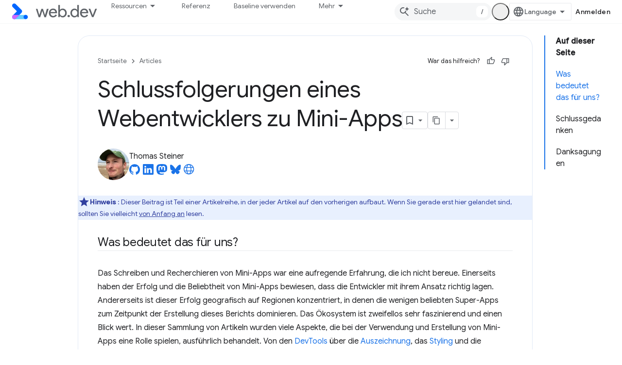

--- FILE ---
content_type: text/html; charset=utf-8
request_url: https://web.dev/articles/mini-apps/mini-app-conclusion?authuser=0&%3Bhl=de&hl=de
body_size: 18305
content:









<!doctype html>
<html 
      lang="de-x-mtfrom-en"
      dir="ltr">
  <head>
    <meta name="google-signin-client-id" content="157101835696-ooapojlodmuabs2do2vuhhnf90bccmoi.apps.googleusercontent.com"><meta name="google-signin-scope"
          content="profile email https://www.googleapis.com/auth/developerprofiles https://www.googleapis.com/auth/developerprofiles.award https://www.googleapis.com/auth/devprofiles.full_control.firstparty"><meta property="og:site_name" content="web.dev">
    <meta property="og:type" content="website"><meta name="theme-color" content="#3740ff"><meta charset="utf-8">
    <meta content="IE=Edge" http-equiv="X-UA-Compatible">
    <meta name="viewport" content="width=device-width, initial-scale=1">
    

    <link rel="manifest" href="/_pwa/web/manifest.json"
          crossorigin="use-credentials">
    <link rel="preconnect" href="//www.gstatic.com" crossorigin>
    <link rel="preconnect" href="//fonts.gstatic.com" crossorigin>
    <link rel="preconnect" href="//fonts.googleapis.com" crossorigin>
    <link rel="preconnect" href="//apis.google.com" crossorigin>
    <link rel="preconnect" href="//www.google-analytics.com" crossorigin><link rel="stylesheet" href="//fonts.googleapis.com/css?family=Google+Sans:400,500|Roboto:400,400italic,500,500italic,700,700italic|Roboto+Mono:400,500,700&display=swap">
      <link rel="stylesheet"
            href="//fonts.googleapis.com/css2?family=Material+Icons&family=Material+Symbols+Outlined&display=block"><link rel="stylesheet" href="https://www.gstatic.com/devrel-devsite/prod/v5f5028bd8220352863507a1bacc6e2ea79a725fdb2dd736f205c6da16a3d00d1/web/css/app.css">
      
        <link rel="stylesheet" href="https://www.gstatic.com/devrel-devsite/prod/v5f5028bd8220352863507a1bacc6e2ea79a725fdb2dd736f205c6da16a3d00d1/web/css/dark-theme.css" disabled>
      <link rel="shortcut icon" href="https://www.gstatic.com/devrel-devsite/prod/v5f5028bd8220352863507a1bacc6e2ea79a725fdb2dd736f205c6da16a3d00d1/web/images/favicon.png">
    <link rel="apple-touch-icon" href="https://www.gstatic.com/devrel-devsite/prod/v5f5028bd8220352863507a1bacc6e2ea79a725fdb2dd736f205c6da16a3d00d1/web/images/touchicon-180.png"><link rel="canonical" href="https://web.dev/articles/mini-apps/mini-app-conclusion?hl=de"><link rel="search" type="application/opensearchdescription+xml"
            title="web.dev" href="https://web.dev/s/opensearch.xml?authuser=0&amp;hl=de">
      <link rel="alternate" hreflang="en"
          href="https://web.dev/articles/mini-apps/mini-app-conclusion" /><link rel="alternate" hreflang="x-default" href="https://web.dev/articles/mini-apps/mini-app-conclusion" /><link rel="alternate" hreflang="ar"
          href="https://web.dev/articles/mini-apps/mini-app-conclusion?hl=ar" /><link rel="alternate" hreflang="bn"
          href="https://web.dev/articles/mini-apps/mini-app-conclusion?hl=bn" /><link rel="alternate" hreflang="zh-Hans"
          href="https://web.dev/articles/mini-apps/mini-app-conclusion?hl=zh-cn" /><link rel="alternate" hreflang="zh-Hant"
          href="https://web.dev/articles/mini-apps/mini-app-conclusion?hl=zh-tw" /><link rel="alternate" hreflang="fa"
          href="https://web.dev/articles/mini-apps/mini-app-conclusion?hl=fa" /><link rel="alternate" hreflang="fr"
          href="https://web.dev/articles/mini-apps/mini-app-conclusion?hl=fr" /><link rel="alternate" hreflang="de"
          href="https://web.dev/articles/mini-apps/mini-app-conclusion?hl=de" /><link rel="alternate" hreflang="he"
          href="https://web.dev/articles/mini-apps/mini-app-conclusion?hl=he" /><link rel="alternate" hreflang="hi"
          href="https://web.dev/articles/mini-apps/mini-app-conclusion?hl=hi" /><link rel="alternate" hreflang="id"
          href="https://web.dev/articles/mini-apps/mini-app-conclusion?hl=id" /><link rel="alternate" hreflang="it"
          href="https://web.dev/articles/mini-apps/mini-app-conclusion?hl=it" /><link rel="alternate" hreflang="ja"
          href="https://web.dev/articles/mini-apps/mini-app-conclusion?hl=ja" /><link rel="alternate" hreflang="ko"
          href="https://web.dev/articles/mini-apps/mini-app-conclusion?hl=ko" /><link rel="alternate" hreflang="pl"
          href="https://web.dev/articles/mini-apps/mini-app-conclusion?hl=pl" /><link rel="alternate" hreflang="pt-BR"
          href="https://web.dev/articles/mini-apps/mini-app-conclusion?hl=pt-br" /><link rel="alternate" hreflang="ru"
          href="https://web.dev/articles/mini-apps/mini-app-conclusion?hl=ru" /><link rel="alternate" hreflang="es-419"
          href="https://web.dev/articles/mini-apps/mini-app-conclusion?hl=es-419" /><link rel="alternate" hreflang="th"
          href="https://web.dev/articles/mini-apps/mini-app-conclusion?hl=th" /><link rel="alternate" hreflang="tr"
          href="https://web.dev/articles/mini-apps/mini-app-conclusion?hl=tr" /><link rel="alternate" hreflang="vi"
          href="https://web.dev/articles/mini-apps/mini-app-conclusion?hl=vi" /><link rel="alternate" hreflang="en-cn"
          href="https://web.developers.google.cn/articles/mini-apps/mini-app-conclusion" /><link rel="alternate" hreflang="x-default" href="https://web.developers.google.cn/articles/mini-apps/mini-app-conclusion" /><link rel="alternate" hreflang="ar-cn"
          href="https://web.developers.google.cn/articles/mini-apps/mini-app-conclusion?hl=ar" /><link rel="alternate" hreflang="bn-cn"
          href="https://web.developers.google.cn/articles/mini-apps/mini-app-conclusion?hl=bn" /><link rel="alternate" hreflang="zh-Hans-cn"
          href="https://web.developers.google.cn/articles/mini-apps/mini-app-conclusion?hl=zh-cn" /><link rel="alternate" hreflang="zh-Hant-cn"
          href="https://web.developers.google.cn/articles/mini-apps/mini-app-conclusion?hl=zh-tw" /><link rel="alternate" hreflang="fa-cn"
          href="https://web.developers.google.cn/articles/mini-apps/mini-app-conclusion?hl=fa" /><link rel="alternate" hreflang="fr-cn"
          href="https://web.developers.google.cn/articles/mini-apps/mini-app-conclusion?hl=fr" /><link rel="alternate" hreflang="de-cn"
          href="https://web.developers.google.cn/articles/mini-apps/mini-app-conclusion?hl=de" /><link rel="alternate" hreflang="he-cn"
          href="https://web.developers.google.cn/articles/mini-apps/mini-app-conclusion?hl=he" /><link rel="alternate" hreflang="hi-cn"
          href="https://web.developers.google.cn/articles/mini-apps/mini-app-conclusion?hl=hi" /><link rel="alternate" hreflang="id-cn"
          href="https://web.developers.google.cn/articles/mini-apps/mini-app-conclusion?hl=id" /><link rel="alternate" hreflang="it-cn"
          href="https://web.developers.google.cn/articles/mini-apps/mini-app-conclusion?hl=it" /><link rel="alternate" hreflang="ja-cn"
          href="https://web.developers.google.cn/articles/mini-apps/mini-app-conclusion?hl=ja" /><link rel="alternate" hreflang="ko-cn"
          href="https://web.developers.google.cn/articles/mini-apps/mini-app-conclusion?hl=ko" /><link rel="alternate" hreflang="pl-cn"
          href="https://web.developers.google.cn/articles/mini-apps/mini-app-conclusion?hl=pl" /><link rel="alternate" hreflang="pt-BR-cn"
          href="https://web.developers.google.cn/articles/mini-apps/mini-app-conclusion?hl=pt-br" /><link rel="alternate" hreflang="ru-cn"
          href="https://web.developers.google.cn/articles/mini-apps/mini-app-conclusion?hl=ru" /><link rel="alternate" hreflang="es-419-cn"
          href="https://web.developers.google.cn/articles/mini-apps/mini-app-conclusion?hl=es-419" /><link rel="alternate" hreflang="th-cn"
          href="https://web.developers.google.cn/articles/mini-apps/mini-app-conclusion?hl=th" /><link rel="alternate" hreflang="tr-cn"
          href="https://web.developers.google.cn/articles/mini-apps/mini-app-conclusion?hl=tr" /><link rel="alternate" hreflang="vi-cn"
          href="https://web.developers.google.cn/articles/mini-apps/mini-app-conclusion?hl=vi" /><title>Schlussfolgerungen eines Webentwicklers zu Mini-Apps &nbsp;|&nbsp; Articles &nbsp;|&nbsp; web.dev</title>

<meta property="og:title" content="Schlussfolgerungen eines Webentwicklers zu Mini-Apps &nbsp;|&nbsp; Articles &nbsp;|&nbsp; web.dev"><meta name="description" content="Dieses Kapitel schließt die Sammlung der Mini-Apps mit der Beobachtung, dass unkonventionelle Ideen und Anregungen von außerhalb des eigenen Bereichs hilfreich sein können, um eine bessere Zukunft im Web zu gestalten.">
  <meta property="og:description" content="Dieses Kapitel schließt die Sammlung der Mini-Apps mit der Beobachtung, dass unkonventionelle Ideen und Anregungen von außerhalb des eigenen Bereichs hilfreich sein können, um eine bessere Zukunft im Web zu gestalten."><meta property="og:url" content="https://web.dev/articles/mini-apps/mini-app-conclusion?hl=de"><meta property="og:locale" content="de"><script type="application/ld+json">
  {
    "@context": "https://schema.org",
    "@type": "Article",
    "dateModified": "2021-03-03",
    "headline": "Schlussfolgerungen eines Webentwicklers zu Mini-Apps"
  }
</script><script type="application/ld+json">
  {
    "@context": "https://schema.org",
    "@type": "BreadcrumbList",
    "itemListElement": [{
      "@type": "ListItem",
      "position": 1,
      "name": "Articles",
      "item": "https://web.dev/articles"
    },{
      "@type": "ListItem",
      "position": 2,
      "name": "Schlussfolgerungen eines Webentwicklers zu Mini-Apps",
      "item": "https://web.dev/articles/mini-apps/mini-app-conclusion"
    }]
  }
  </script><link rel="alternate machine-translated-from" hreflang="en"
        href="https://web.dev/articles/mini-apps/mini-app-conclusion?hl=en&amp;authuser=0">
  

  

  

  

  

  


    
      <link rel="stylesheet" href="/extras.css"></head>
  <body class="color-scheme--light"
        template="page"
        theme="web-theme"
        type="article"
        
        appearance
        
        layout="docs"
        
        
        
        
        
        display-toc
        pending>
  
    <devsite-progress type="indeterminate" id="app-progress"></devsite-progress>
  
  
    <a href="#main-content" class="skip-link button">
      
      Zum Hauptinhalt springen
    </a>
    <section class="devsite-wrapper">
      <devsite-cookie-notification-bar></devsite-cookie-notification-bar><devsite-header role="banner">
  
    





















<div class="devsite-header--inner" data-nosnippet>
  <div class="devsite-top-logo-row-wrapper-wrapper">
    <div class="devsite-top-logo-row-wrapper">
      <div class="devsite-top-logo-row">
        <button type="button" id="devsite-hamburger-menu"
          class="devsite-header-icon-button button-flat material-icons gc-analytics-event"
          data-category="Site-Wide Custom Events"
          data-label="Navigation menu button"
          visually-hidden
          aria-label="Menü öffnen">
        </button>
        
<div class="devsite-product-name-wrapper">

  <a href="/" class="devsite-site-logo-link gc-analytics-event"
   data-category="Site-Wide Custom Events" data-label="Site logo" track-type="globalNav"
   track-name="webDev" track-metadata-position="nav"
   track-metadata-eventDetail="nav">
  
  <picture>
    
    <source srcset="https://www.gstatic.com/devrel-devsite/prod/v5f5028bd8220352863507a1bacc6e2ea79a725fdb2dd736f205c6da16a3d00d1/web/images/lockup-dark-theme.svg"
            media="(prefers-color-scheme: dark)"
            class="devsite-dark-theme">
    
    <img src="https://www.gstatic.com/devrel-devsite/prod/v5f5028bd8220352863507a1bacc6e2ea79a725fdb2dd736f205c6da16a3d00d1/web/images/lockup.svg" class="devsite-site-logo" alt="web.dev">
  </picture>
  
</a>



  
  
  <span class="devsite-product-name">
    <ul class="devsite-breadcrumb-list"
  >
  
  <li class="devsite-breadcrumb-item
             ">
    
    
    
      
      
    
  </li>
  
</ul>
  </span>

</div>
        <div class="devsite-top-logo-row-middle">
          <div class="devsite-header-upper-tabs">
            
              
              
  <devsite-tabs class="upper-tabs">

    <nav class="devsite-tabs-wrapper" aria-label="Obere Tabs">
      
        
          <tab class="devsite-dropdown
    devsite-dropdown-full
    
    
    ">
  
    <button
      class="devsite-tabs-content devsite-tabs-dropdown-only gc-analytics-event  devsite-icon devsite-icon-arrow-drop-down"
  
       track-type="nav"
       track-metadata-position="nav - ressourcen"
       track-metadata-module="primary nav"
       
       
         
           data-category="Site-Wide Custom Events"
         
           data-label="Tab: Ressourcen"
         
           track-name="ressourcen"
         
       >
    Ressourcen
  
  </button>
  
  <div class="devsite-tabs-dropdown" role="menu" aria-label="submenu" hidden>
    
    <div class="devsite-tabs-dropdown-content">
      
        <div class="devsite-tabs-dropdown-column
                    ">
          
            <ul class="devsite-tabs-dropdown-section
                       build-icon web-dev-subnav">
              
                <li class="devsite-nav-title" role="heading" tooltip>Webplattform</li>
              
              
                <li class="devsite-nav-description">Lernen Sie die Webplattform in Ihrem eigenen Tempo kennen.
</li>
              
              
                <li class="devsite-nav-item">
                  <a href="https://web.dev/html?authuser=0&amp;hl=de"
                    
                     track-type="nav"
                     track-metadata-eventdetail="https://web.dev/html?authuser=0&amp;hl=de"
                     track-metadata-position="nav - ressourcen"
                     track-metadata-module="tertiary nav"
                     
                       track-metadata-module_headline="webplattform"
                     
                     tooltip
                  >
                    
                    <div class="devsite-nav-item-title">
                      HTML
                    </div>
                    
                  </a>
                </li>
              
                <li class="devsite-nav-item">
                  <a href="https://web.dev/css?authuser=0&amp;hl=de"
                    
                     track-type="nav"
                     track-metadata-eventdetail="https://web.dev/css?authuser=0&amp;hl=de"
                     track-metadata-position="nav - ressourcen"
                     track-metadata-module="tertiary nav"
                     
                       track-metadata-module_headline="webplattform"
                     
                     tooltip
                  >
                    
                    <div class="devsite-nav-item-title">
                      CSS
                    </div>
                    
                  </a>
                </li>
              
                <li class="devsite-nav-item">
                  <a href="https://web.dev/javascript?authuser=0&amp;hl=de"
                    
                     track-type="nav"
                     track-metadata-eventdetail="https://web.dev/javascript?authuser=0&amp;hl=de"
                     track-metadata-position="nav - ressourcen"
                     track-metadata-module="tertiary nav"
                     
                       track-metadata-module_headline="webplattform"
                     
                     tooltip
                  >
                    
                    <div class="devsite-nav-item-title">
                      JavaScript
                    </div>
                    
                  </a>
                </li>
              
            </ul>
          
        </div>
      
        <div class="devsite-tabs-dropdown-column
                    ">
          
            <ul class="devsite-tabs-dropdown-section
                       build-icon web-dev-subnav">
              
                <li class="devsite-nav-title" role="heading" tooltip>Nutzer</li>
              
              
                <li class="devsite-nav-description">Hier erfahren Sie, wie Sie die Nutzerfreundlichkeit verbessern.
</li>
              
              
                <li class="devsite-nav-item">
                  <a href="https://web.dev/performance?authuser=0&amp;hl=de"
                    
                     track-type="nav"
                     track-metadata-eventdetail="https://web.dev/performance?authuser=0&amp;hl=de"
                     track-metadata-position="nav - ressourcen"
                     track-metadata-module="tertiary nav"
                     
                       track-metadata-module_headline="nutzer"
                     
                     tooltip
                  >
                    
                    <div class="devsite-nav-item-title">
                      Leistung
                    </div>
                    
                  </a>
                </li>
              
                <li class="devsite-nav-item">
                  <a href="https://web.dev/accessibility?authuser=0&amp;hl=de"
                    
                     track-type="nav"
                     track-metadata-eventdetail="https://web.dev/accessibility?authuser=0&amp;hl=de"
                     track-metadata-position="nav - ressourcen"
                     track-metadata-module="tertiary nav"
                     
                       track-metadata-module_headline="nutzer"
                     
                     tooltip
                  >
                    
                    <div class="devsite-nav-item-title">
                      Bedienungshilfen
                    </div>
                    
                  </a>
                </li>
              
                <li class="devsite-nav-item">
                  <a href="https://web.dev/identity?authuser=0&amp;hl=de"
                    
                     track-type="nav"
                     track-metadata-eventdetail="https://web.dev/identity?authuser=0&amp;hl=de"
                     track-metadata-position="nav - ressourcen"
                     track-metadata-module="tertiary nav"
                     
                       track-metadata-module_headline="nutzer"
                     
                     tooltip
                  >
                    
                    <div class="devsite-nav-item-title">
                      Identität
                    </div>
                    
                  </a>
                </li>
              
            </ul>
          
        </div>
      
        <div class="devsite-tabs-dropdown-column
                    ">
          
            <ul class="devsite-tabs-dropdown-section
                       productivity-icon web-dev-subnav">
              
                <li class="devsite-nav-title" role="heading" tooltip>Weitere Informationen</li>
              
              
                <li class="devsite-nav-description">Webentwicklung kennenlernen</li>
              
              
                <li class="devsite-nav-item">
                  <a href="https://web.dev/learn/html?authuser=0&amp;hl=de"
                    
                     track-type="nav"
                     track-metadata-eventdetail="https://web.dev/learn/html?authuser=0&amp;hl=de"
                     track-metadata-position="nav - ressourcen"
                     track-metadata-module="tertiary nav"
                     
                       track-metadata-module_headline="weitere informationen"
                     
                     tooltip
                  >
                    
                    <div class="devsite-nav-item-title">
                      HTML lernen
                    </div>
                    
                  </a>
                </li>
              
                <li class="devsite-nav-item">
                  <a href="https://web.dev/learn/css?authuser=0&amp;hl=de"
                    
                     track-type="nav"
                     track-metadata-eventdetail="https://web.dev/learn/css?authuser=0&amp;hl=de"
                     track-metadata-position="nav - ressourcen"
                     track-metadata-module="tertiary nav"
                     
                       track-metadata-module_headline="weitere informationen"
                     
                     tooltip
                  >
                    
                    <div class="devsite-nav-item-title">
                      CSS lernen
                    </div>
                    
                  </a>
                </li>
              
                <li class="devsite-nav-item">
                  <a href="https://web.dev/learn/javascript?authuser=0&amp;hl=de"
                    
                     track-type="nav"
                     track-metadata-eventdetail="https://web.dev/learn/javascript?authuser=0&amp;hl=de"
                     track-metadata-position="nav - ressourcen"
                     track-metadata-module="tertiary nav"
                     
                       track-metadata-module_headline="weitere informationen"
                     
                     tooltip
                  >
                    
                    <div class="devsite-nav-item-title">
                      JavaScript lernen
                    </div>
                    
                  </a>
                </li>
              
                <li class="devsite-nav-item">
                  <a href="https://web.dev/learn/performance?authuser=0&amp;hl=de"
                    
                     track-type="nav"
                     track-metadata-eventdetail="https://web.dev/learn/performance?authuser=0&amp;hl=de"
                     track-metadata-position="nav - ressourcen"
                     track-metadata-module="tertiary nav"
                     
                       track-metadata-module_headline="weitere informationen"
                     
                     tooltip
                  >
                    
                    <div class="devsite-nav-item-title">
                      Leistung lernen
                    </div>
                    
                  </a>
                </li>
              
                <li class="devsite-nav-item">
                  <a href="https://web.dev/learn/accessibility?authuser=0&amp;hl=de"
                    
                     track-type="nav"
                     track-metadata-eventdetail="https://web.dev/learn/accessibility?authuser=0&amp;hl=de"
                     track-metadata-position="nav - ressourcen"
                     track-metadata-module="tertiary nav"
                     
                       track-metadata-module_headline="weitere informationen"
                     
                     tooltip
                  >
                    
                    <div class="devsite-nav-item-title">
                      Informationen zur Barrierefreiheit
                    </div>
                    
                  </a>
                </li>
              
                <li class="devsite-nav-item">
                  <a href="https://web.dev/learn?authuser=0&amp;hl=de"
                    
                     track-type="nav"
                     track-metadata-eventdetail="https://web.dev/learn?authuser=0&amp;hl=de"
                     track-metadata-position="nav - ressourcen"
                     track-metadata-module="tertiary nav"
                     
                       track-metadata-module_headline="weitere informationen"
                     
                     tooltip
                  >
                    
                    <div class="devsite-nav-item-title">
                      Weitere Kurse
                    </div>
                    
                  </a>
                </li>
              
            </ul>
          
        </div>
      
        <div class="devsite-tabs-dropdown-column
                    ">
          
            <ul class="devsite-tabs-dropdown-section
                       experience-icon web-dev-subnav">
              
                <li class="devsite-nav-title" role="heading" tooltip>Weitere Ressourcen</li>
              
              
                <li class="devsite-nav-description">Sie können sich unter anderem Inhaltssammlungen und Muster ansehen.</li>
              
              
                <li class="devsite-nav-item">
                  <a href="https://web.dev/explore/ai?authuser=0&amp;hl=de"
                    
                     track-type="nav"
                     track-metadata-eventdetail="https://web.dev/explore/ai?authuser=0&amp;hl=de"
                     track-metadata-position="nav - ressourcen"
                     track-metadata-module="tertiary nav"
                     
                       track-metadata-module_headline="weitere ressourcen"
                     
                     tooltip
                  >
                    
                    <div class="devsite-nav-item-title">
                      KI und das Web
                    </div>
                    
                  </a>
                </li>
              
                <li class="devsite-nav-item">
                  <a href="https://web.dev/explore?authuser=0&amp;hl=de"
                    
                     track-type="nav"
                     track-metadata-eventdetail="https://web.dev/explore?authuser=0&amp;hl=de"
                     track-metadata-position="nav - ressourcen"
                     track-metadata-module="tertiary nav"
                     
                       track-metadata-module_headline="weitere ressourcen"
                     
                     tooltip
                  >
                    
                    <div class="devsite-nav-item-title">
                      Entdecken
                    </div>
                    
                  </a>
                </li>
              
                <li class="devsite-nav-item">
                  <a href="https://pagespeed.web.dev/?authuser=0&amp;hl=de"
                    
                     track-type="nav"
                     track-metadata-eventdetail="https://pagespeed.web.dev/?authuser=0&amp;hl=de"
                     track-metadata-position="nav - ressourcen"
                     track-metadata-module="tertiary nav"
                     
                       track-metadata-module_headline="weitere ressourcen"
                     
                     tooltip
                  >
                    
                    <div class="devsite-nav-item-title">
                      PageSpeed Insights
                    </div>
                    
                  </a>
                </li>
              
                <li class="devsite-nav-item">
                  <a href="https://web.dev/patterns?authuser=0&amp;hl=de"
                    
                     track-type="nav"
                     track-metadata-eventdetail="https://web.dev/patterns?authuser=0&amp;hl=de"
                     track-metadata-position="nav - ressourcen"
                     track-metadata-module="tertiary nav"
                     
                       track-metadata-module_headline="weitere ressourcen"
                     
                     tooltip
                  >
                    
                    <div class="devsite-nav-item-title">
                      Muster
                    </div>
                    
                  </a>
                </li>
              
                <li class="devsite-nav-item">
                  <a href="https://web.dev/shows?authuser=0&amp;hl=de"
                    
                     track-type="nav"
                     track-metadata-eventdetail="https://web.dev/shows?authuser=0&amp;hl=de"
                     track-metadata-position="nav - ressourcen"
                     track-metadata-module="tertiary nav"
                     
                       track-metadata-module_headline="weitere ressourcen"
                     
                     tooltip
                  >
                    
                    <div class="devsite-nav-item-title">
                      Podcasts und Serien
                    </div>
                    
                  </a>
                </li>
              
                <li class="devsite-nav-item">
                  <a href="https://web.dev/newsletter?authuser=0&amp;hl=de"
                    
                     track-type="nav"
                     track-metadata-eventdetail="https://web.dev/newsletter?authuser=0&amp;hl=de"
                     track-metadata-position="nav - ressourcen"
                     track-metadata-module="tertiary nav"
                     
                       track-metadata-module_headline="weitere ressourcen"
                     
                     tooltip
                  >
                    
                    <div class="devsite-nav-item-title">
                      Newsletter für Entwickler
                    </div>
                    
                  </a>
                </li>
              
                <li class="devsite-nav-item">
                  <a href="https://web.dev/about?authuser=0&amp;hl=de"
                    
                     track-type="nav"
                     track-metadata-eventdetail="https://web.dev/about?authuser=0&amp;hl=de"
                     track-metadata-position="nav - ressourcen"
                     track-metadata-module="tertiary nav"
                     
                       track-metadata-module_headline="weitere ressourcen"
                     
                     tooltip
                  >
                    
                    <div class="devsite-nav-item-title">
                      Informationen zu web.dev
                    </div>
                    
                  </a>
                </li>
              
            </ul>
          
        </div>
      
    </div>
  </div>
</tab>
        
      
        
          <tab  >
            
    <a href="https://web.dev/baseline?authuser=0&amp;hl=de"
    class="devsite-tabs-content gc-analytics-event "
      track-metadata-eventdetail="https://web.dev/baseline?authuser=0&amp;hl=de"
    
       track-type="nav"
       track-metadata-position="nav - referenz"
       track-metadata-module="primary nav"
       
       
         
           data-category="Site-Wide Custom Events"
         
           data-label="Tab: Referenz"
         
           track-name="referenz"
         
       >
    Referenz
  
    </a>
    
  
          </tab>
        
      
        
          <tab  >
            
    <a href="https://web.dev/how-to-use-baseline?authuser=0&amp;hl=de"
    class="devsite-tabs-content gc-analytics-event "
      track-metadata-eventdetail="https://web.dev/how-to-use-baseline?authuser=0&amp;hl=de"
    
       track-type="nav"
       track-metadata-position="nav - baseline verwenden"
       track-metadata-module="primary nav"
       
       
         
           data-category="Site-Wide Custom Events"
         
           data-label="Tab: Baseline verwenden"
         
           track-name="baseline verwenden"
         
       >
    Baseline verwenden
  
    </a>
    
  
          </tab>
        
      
        
          <tab  >
            
    <a href="https://web.dev/blog?authuser=0&amp;hl=de"
    class="devsite-tabs-content gc-analytics-event "
      track-metadata-eventdetail="https://web.dev/blog?authuser=0&amp;hl=de"
    
       track-type="nav"
       track-metadata-position="nav - blog"
       track-metadata-module="primary nav"
       
       
         
           data-category="Site-Wide Custom Events"
         
           data-label="Tab: Blog"
         
           track-name="blog"
         
       >
    Blog
  
    </a>
    
  
          </tab>
        
      
        
          <tab  >
            
    <a href="https://web.dev/case-studies?authuser=0&amp;hl=de"
    class="devsite-tabs-content gc-analytics-event "
      track-metadata-eventdetail="https://web.dev/case-studies?authuser=0&amp;hl=de"
    
       track-type="nav"
       track-metadata-position="nav - fallstudien"
       track-metadata-module="primary nav"
       
       
         
           data-category="Site-Wide Custom Events"
         
           data-label="Tab: Fallstudien"
         
           track-name="fallstudien"
         
       >
    Fallstudien
  
    </a>
    
  
          </tab>
        
      
    </nav>

  </devsite-tabs>

            
           </div>
          
<devsite-search
    enable-signin
    enable-search
    enable-suggestions
      enable-query-completion
    
    enable-search-summaries
    project-name="Articles"
    tenant-name="web.dev"
    
    
    
    
    
    >
  <form class="devsite-search-form" action="https://web.dev/s/results?authuser=0&amp;hl=de" method="GET">
    <div class="devsite-search-container">
      <button type="button"
              search-open
              class="devsite-search-button devsite-header-icon-button button-flat material-icons"
              
              aria-label="Suche öffnen"></button>
      <div class="devsite-searchbox">
        <input
          aria-activedescendant=""
          aria-autocomplete="list"
          
          aria-label="Suche"
          aria-expanded="false"
          aria-haspopup="listbox"
          autocomplete="off"
          class="devsite-search-field devsite-search-query"
          name="q"
          
          placeholder="Suche"
          role="combobox"
          type="text"
          value=""
          >
          <div class="devsite-search-image material-icons" aria-hidden="true">
            
              <svg class="devsite-search-ai-image" width="24" height="24" viewBox="0 0 24 24" fill="none" xmlns="http://www.w3.org/2000/svg">
                  <g clip-path="url(#clip0_6641_386)">
                    <path d="M19.6 21L13.3 14.7C12.8 15.1 12.225 15.4167 11.575 15.65C10.925 15.8833 10.2333 16 9.5 16C7.68333 16 6.14167 15.375 4.875 14.125C3.625 12.8583 3 11.3167 3 9.5C3 7.68333 3.625 6.15 4.875 4.9C6.14167 3.63333 7.68333 3 9.5 3C10.0167 3 10.5167 3.05833 11 3.175C11.4833 3.275 11.9417 3.43333 12.375 3.65L10.825 5.2C10.6083 5.13333 10.3917 5.08333 10.175 5.05C9.95833 5.01667 9.73333 5 9.5 5C8.25 5 7.18333 5.44167 6.3 6.325C5.43333 7.19167 5 8.25 5 9.5C5 10.75 5.43333 11.8167 6.3 12.7C7.18333 13.5667 8.25 14 9.5 14C10.6667 14 11.6667 13.625 12.5 12.875C13.35 12.1083 13.8417 11.15 13.975 10H15.975C15.925 10.6333 15.7833 11.2333 15.55 11.8C15.3333 12.3667 15.05 12.8667 14.7 13.3L21 19.6L19.6 21ZM17.5 12C17.5 10.4667 16.9667 9.16667 15.9 8.1C14.8333 7.03333 13.5333 6.5 12 6.5C13.5333 6.5 14.8333 5.96667 15.9 4.9C16.9667 3.83333 17.5 2.53333 17.5 0.999999C17.5 2.53333 18.0333 3.83333 19.1 4.9C20.1667 5.96667 21.4667 6.5 23 6.5C21.4667 6.5 20.1667 7.03333 19.1 8.1C18.0333 9.16667 17.5 10.4667 17.5 12Z" fill="#5F6368"/>
                  </g>
                <defs>
                <clipPath id="clip0_6641_386">
                <rect width="24" height="24" fill="white"/>
                </clipPath>
                </defs>
              </svg>
            
          </div>
          <div class="devsite-search-shortcut-icon-container" aria-hidden="true">
            <kbd class="devsite-search-shortcut-icon">/</kbd>
          </div>
      </div>
    </div>
  </form>
  <button type="button"
          search-close
          class="devsite-search-button devsite-header-icon-button button-flat material-icons"
          
          aria-label="Suche schließen"></button>
</devsite-search>

        </div>

        

          

          

          <devsite-appearance-selector></devsite-appearance-selector>

          
<devsite-language-selector>
  <ul role="presentation">
    
    
    <li role="presentation">
      <a role="menuitem" lang="en"
        >English</a>
    </li>
    
    <li role="presentation">
      <a role="menuitem" lang="de"
        >Deutsch</a>
    </li>
    
    <li role="presentation">
      <a role="menuitem" lang="es_419"
        >Español – América Latina</a>
    </li>
    
    <li role="presentation">
      <a role="menuitem" lang="fr"
        >Français</a>
    </li>
    
    <li role="presentation">
      <a role="menuitem" lang="id"
        >Indonesia</a>
    </li>
    
    <li role="presentation">
      <a role="menuitem" lang="it"
        >Italiano</a>
    </li>
    
    <li role="presentation">
      <a role="menuitem" lang="pl"
        >Polski</a>
    </li>
    
    <li role="presentation">
      <a role="menuitem" lang="pt_br"
        >Português – Brasil</a>
    </li>
    
    <li role="presentation">
      <a role="menuitem" lang="vi"
        >Tiếng Việt</a>
    </li>
    
    <li role="presentation">
      <a role="menuitem" lang="tr"
        >Türkçe</a>
    </li>
    
    <li role="presentation">
      <a role="menuitem" lang="ru"
        >Русский</a>
    </li>
    
    <li role="presentation">
      <a role="menuitem" lang="he"
        >עברית</a>
    </li>
    
    <li role="presentation">
      <a role="menuitem" lang="ar"
        >العربيّة</a>
    </li>
    
    <li role="presentation">
      <a role="menuitem" lang="fa"
        >فارسی</a>
    </li>
    
    <li role="presentation">
      <a role="menuitem" lang="hi"
        >हिंदी</a>
    </li>
    
    <li role="presentation">
      <a role="menuitem" lang="bn"
        >বাংলা</a>
    </li>
    
    <li role="presentation">
      <a role="menuitem" lang="th"
        >ภาษาไทย</a>
    </li>
    
    <li role="presentation">
      <a role="menuitem" lang="zh_cn"
        >中文 – 简体</a>
    </li>
    
    <li role="presentation">
      <a role="menuitem" lang="zh_tw"
        >中文 – 繁體</a>
    </li>
    
    <li role="presentation">
      <a role="menuitem" lang="ja"
        >日本語</a>
    </li>
    
    <li role="presentation">
      <a role="menuitem" lang="ko"
        >한국어</a>
    </li>
    
  </ul>
</devsite-language-selector>


          

        

        
          <devsite-user 
                        
                        
                          enable-profiles
                        
                        
                        id="devsite-user">
            
              
              <span class="button devsite-top-button" aria-hidden="true" visually-hidden>Anmelden</span>
            
          </devsite-user>
        
        
        
      </div>
    </div>
  </div>



  <div class="devsite-collapsible-section
    
      devsite-header-no-lower-tabs
    ">
    <div class="devsite-header-background">
      
        
      
      
    </div>
  </div>

</div>



  
</devsite-header>
      <devsite-book-nav scrollbars hidden>
        
          





















<div class="devsite-book-nav-filter"
     hidden>
  <span class="filter-list-icon material-icons" aria-hidden="true"></span>
  <input type="text"
         placeholder="Filter"
         
         aria-label="Geben Sie zum Filtern Text ein"
         role="searchbox">
  
  <span class="filter-clear-button hidden"
        data-title="Filter entfernen"
        aria-label="Filter entfernen"
        role="button"
        tabindex="0"></span>
</div>

<nav class="devsite-book-nav devsite-nav nocontent"
     aria-label="Seitliches Menü">
  <div class="devsite-mobile-header">
    <button type="button"
            id="devsite-close-nav"
            class="devsite-header-icon-button button-flat material-icons gc-analytics-event"
            data-category="Site-Wide Custom Events"
            data-label="Close navigation"
            aria-label="Navigation schließen">
    </button>
    <div class="devsite-product-name-wrapper">

  <a href="/" class="devsite-site-logo-link gc-analytics-event"
   data-category="Site-Wide Custom Events" data-label="Site logo" track-type="globalNav"
   track-name="webDev" track-metadata-position="nav"
   track-metadata-eventDetail="nav">
  
  <picture>
    
    <source srcset="https://www.gstatic.com/devrel-devsite/prod/v5f5028bd8220352863507a1bacc6e2ea79a725fdb2dd736f205c6da16a3d00d1/web/images/lockup-dark-theme.svg"
            media="(prefers-color-scheme: dark)"
            class="devsite-dark-theme">
    
    <img src="https://www.gstatic.com/devrel-devsite/prod/v5f5028bd8220352863507a1bacc6e2ea79a725fdb2dd736f205c6da16a3d00d1/web/images/lockup.svg" class="devsite-site-logo" alt="web.dev">
  </picture>
  
</a>


  
      <span class="devsite-product-name">
        
        
        <ul class="devsite-breadcrumb-list"
  >
  
  <li class="devsite-breadcrumb-item
             ">
    
    
    
      
      
    
  </li>
  
</ul>
      </span>
    

</div>
  </div>

  <div class="devsite-book-nav-wrapper">
    <div class="devsite-mobile-nav-top">
      
        <ul class="devsite-nav-list">
          
            <li class="devsite-nav-item">
              
  
  <span
    
       class="devsite-nav-title"
       tooltip
    
    
      
        data-category="Site-Wide Custom Events"
      
        data-label="Tab: Ressourcen"
      
        track-name="ressourcen"
      
    >
  
    <span class="devsite-nav-text" tooltip >
      Ressourcen
   </span>
    
  
  </span>
  

  
    <ul class="devsite-nav-responsive-tabs devsite-nav-has-menu
               ">
      
<li class="devsite-nav-item">

  
  <span
    
       class="devsite-nav-title"
       tooltip
    
    
      
        data-category="Site-Wide Custom Events"
      
        data-label="Tab: Ressourcen"
      
        track-name="ressourcen"
      
    >
  
    <span class="devsite-nav-text" tooltip menu="Ressourcen">
      Mehr
   </span>
    
    <span class="devsite-nav-icon material-icons" data-icon="forward"
          menu="Ressourcen">
    </span>
    
  
  </span>
  

</li>

    </ul>
  
              
            </li>
          
            <li class="devsite-nav-item">
              
  
  <a href="/baseline"
    
       class="devsite-nav-title gc-analytics-event
              
              "
    

    
      
        data-category="Site-Wide Custom Events"
      
        data-label="Tab: Referenz"
      
        track-name="referenz"
      
    
     data-category="Site-Wide Custom Events"
     data-label="Responsive Tab: Referenz"
     track-type="globalNav"
     track-metadata-eventDetail="globalMenu"
     track-metadata-position="nav">
  
    <span class="devsite-nav-text" tooltip >
      Referenz
   </span>
    
  
  </a>
  

  
              
            </li>
          
            <li class="devsite-nav-item">
              
  
  <a href="/how-to-use-baseline"
    
       class="devsite-nav-title gc-analytics-event
              
              "
    

    
      
        data-category="Site-Wide Custom Events"
      
        data-label="Tab: Baseline verwenden"
      
        track-name="baseline verwenden"
      
    
     data-category="Site-Wide Custom Events"
     data-label="Responsive Tab: Baseline verwenden"
     track-type="globalNav"
     track-metadata-eventDetail="globalMenu"
     track-metadata-position="nav">
  
    <span class="devsite-nav-text" tooltip >
      Baseline verwenden
   </span>
    
  
  </a>
  

  
              
            </li>
          
            <li class="devsite-nav-item">
              
  
  <a href="/blog"
    
       class="devsite-nav-title gc-analytics-event
              
              "
    

    
      
        data-category="Site-Wide Custom Events"
      
        data-label="Tab: Blog"
      
        track-name="blog"
      
    
     data-category="Site-Wide Custom Events"
     data-label="Responsive Tab: Blog"
     track-type="globalNav"
     track-metadata-eventDetail="globalMenu"
     track-metadata-position="nav">
  
    <span class="devsite-nav-text" tooltip >
      Blog
   </span>
    
  
  </a>
  

  
              
            </li>
          
            <li class="devsite-nav-item">
              
  
  <a href="/case-studies"
    
       class="devsite-nav-title gc-analytics-event
              
              "
    

    
      
        data-category="Site-Wide Custom Events"
      
        data-label="Tab: Fallstudien"
      
        track-name="fallstudien"
      
    
     data-category="Site-Wide Custom Events"
     data-label="Responsive Tab: Fallstudien"
     track-type="globalNav"
     track-metadata-eventDetail="globalMenu"
     track-metadata-position="nav">
  
    <span class="devsite-nav-text" tooltip >
      Fallstudien
   </span>
    
  
  </a>
  

  
              
            </li>
          
          
          
        </ul>
      
    </div>
    
      <div class="devsite-mobile-nav-bottom">
        
        
          
    
      
      <ul class="devsite-nav-list" menu="Ressourcen"
          aria-label="Seitliches Menü" hidden>
        
          
            
              
<li class="devsite-nav-item devsite-nav-heading">

  
  <span
    
       class="devsite-nav-title"
       tooltip
    
    >
  
    <span class="devsite-nav-text" tooltip >
      Webplattform
   </span>
    
  
  </span>
  

</li>

            
            
              
<li class="devsite-nav-item">

  
  <a href="/html"
    
       class="devsite-nav-title gc-analytics-event
              
              "
    

    
     data-category="Site-Wide Custom Events"
     data-label="Responsive Tab: HTML"
     track-type="navMenu"
     track-metadata-eventDetail="globalMenu"
     track-metadata-position="nav">
  
    <span class="devsite-nav-text" tooltip >
      HTML
   </span>
    
  
  </a>
  

</li>

            
              
<li class="devsite-nav-item">

  
  <a href="/css"
    
       class="devsite-nav-title gc-analytics-event
              
              "
    

    
     data-category="Site-Wide Custom Events"
     data-label="Responsive Tab: CSS"
     track-type="navMenu"
     track-metadata-eventDetail="globalMenu"
     track-metadata-position="nav">
  
    <span class="devsite-nav-text" tooltip >
      CSS
   </span>
    
  
  </a>
  

</li>

            
              
<li class="devsite-nav-item">

  
  <a href="/javascript"
    
       class="devsite-nav-title gc-analytics-event
              
              "
    

    
     data-category="Site-Wide Custom Events"
     data-label="Responsive Tab: JavaScript"
     track-type="navMenu"
     track-metadata-eventDetail="globalMenu"
     track-metadata-position="nav">
  
    <span class="devsite-nav-text" tooltip >
      JavaScript
   </span>
    
  
  </a>
  

</li>

            
          
        
          
            
              
<li class="devsite-nav-item devsite-nav-heading">

  
  <span
    
       class="devsite-nav-title"
       tooltip
    
    >
  
    <span class="devsite-nav-text" tooltip >
      Nutzer
   </span>
    
  
  </span>
  

</li>

            
            
              
<li class="devsite-nav-item">

  
  <a href="/performance"
    
       class="devsite-nav-title gc-analytics-event
              
              "
    

    
     data-category="Site-Wide Custom Events"
     data-label="Responsive Tab: Leistung"
     track-type="navMenu"
     track-metadata-eventDetail="globalMenu"
     track-metadata-position="nav">
  
    <span class="devsite-nav-text" tooltip >
      Leistung
   </span>
    
  
  </a>
  

</li>

            
              
<li class="devsite-nav-item">

  
  <a href="/accessibility"
    
       class="devsite-nav-title gc-analytics-event
              
              "
    

    
     data-category="Site-Wide Custom Events"
     data-label="Responsive Tab: Bedienungshilfen"
     track-type="navMenu"
     track-metadata-eventDetail="globalMenu"
     track-metadata-position="nav">
  
    <span class="devsite-nav-text" tooltip >
      Bedienungshilfen
   </span>
    
  
  </a>
  

</li>

            
              
<li class="devsite-nav-item">

  
  <a href="/identity"
    
       class="devsite-nav-title gc-analytics-event
              
              "
    

    
     data-category="Site-Wide Custom Events"
     data-label="Responsive Tab: Identität"
     track-type="navMenu"
     track-metadata-eventDetail="globalMenu"
     track-metadata-position="nav">
  
    <span class="devsite-nav-text" tooltip >
      Identität
   </span>
    
  
  </a>
  

</li>

            
          
        
          
            
              
<li class="devsite-nav-item devsite-nav-heading">

  
  <span
    
       class="devsite-nav-title"
       tooltip
    
    >
  
    <span class="devsite-nav-text" tooltip >
      Weitere Informationen
   </span>
    
  
  </span>
  

</li>

            
            
              
<li class="devsite-nav-item">

  
  <a href="/learn/html"
    
       class="devsite-nav-title gc-analytics-event
              
              "
    

    
     data-category="Site-Wide Custom Events"
     data-label="Responsive Tab: HTML lernen"
     track-type="navMenu"
     track-metadata-eventDetail="globalMenu"
     track-metadata-position="nav">
  
    <span class="devsite-nav-text" tooltip >
      HTML lernen
   </span>
    
  
  </a>
  

</li>

            
              
<li class="devsite-nav-item">

  
  <a href="/learn/css"
    
       class="devsite-nav-title gc-analytics-event
              
              "
    

    
     data-category="Site-Wide Custom Events"
     data-label="Responsive Tab: CSS lernen"
     track-type="navMenu"
     track-metadata-eventDetail="globalMenu"
     track-metadata-position="nav">
  
    <span class="devsite-nav-text" tooltip >
      CSS lernen
   </span>
    
  
  </a>
  

</li>

            
              
<li class="devsite-nav-item">

  
  <a href="/learn/javascript"
    
       class="devsite-nav-title gc-analytics-event
              
              "
    

    
     data-category="Site-Wide Custom Events"
     data-label="Responsive Tab: JavaScript lernen"
     track-type="navMenu"
     track-metadata-eventDetail="globalMenu"
     track-metadata-position="nav">
  
    <span class="devsite-nav-text" tooltip >
      JavaScript lernen
   </span>
    
  
  </a>
  

</li>

            
              
<li class="devsite-nav-item">

  
  <a href="/learn/performance"
    
       class="devsite-nav-title gc-analytics-event
              
              "
    

    
     data-category="Site-Wide Custom Events"
     data-label="Responsive Tab: Leistung lernen"
     track-type="navMenu"
     track-metadata-eventDetail="globalMenu"
     track-metadata-position="nav">
  
    <span class="devsite-nav-text" tooltip >
      Leistung lernen
   </span>
    
  
  </a>
  

</li>

            
              
<li class="devsite-nav-item">

  
  <a href="/learn/accessibility"
    
       class="devsite-nav-title gc-analytics-event
              
              "
    

    
     data-category="Site-Wide Custom Events"
     data-label="Responsive Tab: Informationen zur Barrierefreiheit"
     track-type="navMenu"
     track-metadata-eventDetail="globalMenu"
     track-metadata-position="nav">
  
    <span class="devsite-nav-text" tooltip >
      Informationen zur Barrierefreiheit
   </span>
    
  
  </a>
  

</li>

            
              
<li class="devsite-nav-item">

  
  <a href="/learn"
    
       class="devsite-nav-title gc-analytics-event
              
              "
    

    
     data-category="Site-Wide Custom Events"
     data-label="Responsive Tab: Weitere Kurse"
     track-type="navMenu"
     track-metadata-eventDetail="globalMenu"
     track-metadata-position="nav">
  
    <span class="devsite-nav-text" tooltip >
      Weitere Kurse
   </span>
    
  
  </a>
  

</li>

            
          
        
          
            
              
<li class="devsite-nav-item devsite-nav-heading">

  
  <span
    
       class="devsite-nav-title"
       tooltip
    
    >
  
    <span class="devsite-nav-text" tooltip >
      Weitere Ressourcen
   </span>
    
  
  </span>
  

</li>

            
            
              
<li class="devsite-nav-item">

  
  <a href="/explore/ai"
    
       class="devsite-nav-title gc-analytics-event
              
              "
    

    
     data-category="Site-Wide Custom Events"
     data-label="Responsive Tab: KI und das Web"
     track-type="navMenu"
     track-metadata-eventDetail="globalMenu"
     track-metadata-position="nav">
  
    <span class="devsite-nav-text" tooltip >
      KI und das Web
   </span>
    
  
  </a>
  

</li>

            
              
<li class="devsite-nav-item">

  
  <a href="/explore"
    
       class="devsite-nav-title gc-analytics-event
              
              "
    

    
     data-category="Site-Wide Custom Events"
     data-label="Responsive Tab: Entdecken"
     track-type="navMenu"
     track-metadata-eventDetail="globalMenu"
     track-metadata-position="nav">
  
    <span class="devsite-nav-text" tooltip >
      Entdecken
   </span>
    
  
  </a>
  

</li>

            
              
<li class="devsite-nav-item">

  
  <a href="https://pagespeed.web.dev/"
    
       class="devsite-nav-title gc-analytics-event
              
              "
    

    
     data-category="Site-Wide Custom Events"
     data-label="Responsive Tab: PageSpeed Insights"
     track-type="navMenu"
     track-metadata-eventDetail="globalMenu"
     track-metadata-position="nav">
  
    <span class="devsite-nav-text" tooltip >
      PageSpeed Insights
   </span>
    
  
  </a>
  

</li>

            
              
<li class="devsite-nav-item">

  
  <a href="/patterns"
    
       class="devsite-nav-title gc-analytics-event
              
              "
    

    
     data-category="Site-Wide Custom Events"
     data-label="Responsive Tab: Muster"
     track-type="navMenu"
     track-metadata-eventDetail="globalMenu"
     track-metadata-position="nav">
  
    <span class="devsite-nav-text" tooltip >
      Muster
   </span>
    
  
  </a>
  

</li>

            
              
<li class="devsite-nav-item">

  
  <a href="/shows"
    
       class="devsite-nav-title gc-analytics-event
              
              "
    

    
     data-category="Site-Wide Custom Events"
     data-label="Responsive Tab: Podcasts und Serien"
     track-type="navMenu"
     track-metadata-eventDetail="globalMenu"
     track-metadata-position="nav">
  
    <span class="devsite-nav-text" tooltip >
      Podcasts und Serien
   </span>
    
  
  </a>
  

</li>

            
              
<li class="devsite-nav-item">

  
  <a href="/newsletter"
    
       class="devsite-nav-title gc-analytics-event
              
              "
    

    
     data-category="Site-Wide Custom Events"
     data-label="Responsive Tab: Newsletter für Entwickler"
     track-type="navMenu"
     track-metadata-eventDetail="globalMenu"
     track-metadata-position="nav">
  
    <span class="devsite-nav-text" tooltip >
      Newsletter für Entwickler
   </span>
    
  
  </a>
  

</li>

            
              
<li class="devsite-nav-item">

  
  <a href="/about"
    
       class="devsite-nav-title gc-analytics-event
              
              "
    

    
     data-category="Site-Wide Custom Events"
     data-label="Responsive Tab: Informationen zu web.dev"
     track-type="navMenu"
     track-metadata-eventDetail="globalMenu"
     track-metadata-position="nav">
  
    <span class="devsite-nav-text" tooltip >
      Informationen zu web.dev
   </span>
    
  
  </a>
  

</li>

            
          
        
      </ul>
    
  
    
  
    
  
    
  
    
  
        
        
      </div>
    
  </div>
</nav>
        
      </devsite-book-nav>
      <section id="gc-wrapper">
        <main role="main" id="main-content" class="devsite-main-content"
            
              
              has-sidebar
            >
          <div class="devsite-sidebar">
            <div class="devsite-sidebar-content">
                
                <devsite-toc class="devsite-nav"
                            role="navigation"
                            aria-label="Auf dieser Seite"
                            depth="2"
                            scrollbars
                  ></devsite-toc>
                <devsite-recommendations-sidebar class="nocontent devsite-nav">
                </devsite-recommendations-sidebar>
            </div>
          </div>
          <devsite-content>
            
              












<article class="devsite-article">
  
  
  
  
  

  <div class="devsite-article-meta nocontent" role="navigation">
    
    
    <ul class="devsite-breadcrumb-list"
  
    aria-label="Navigationspfad">
  
  <li class="devsite-breadcrumb-item
             ">
    
    
    
      
        
  <a href="https://web.dev/?authuser=0&amp%3Bhl=de&hl=de"
      
        class="devsite-breadcrumb-link gc-analytics-event"
      
        data-category="Site-Wide Custom Events"
      
        data-label="Breadcrumbs"
      
        data-value="1"
      
        track-type="globalNav"
      
        track-name="breadcrumb"
      
        track-metadata-position="1"
      
        track-metadata-eventdetail=""
      
    >
    
          Startseite
        
  </a>
  
      
    
  </li>
  
  <li class="devsite-breadcrumb-item
             ">
    
      
      <div class="devsite-breadcrumb-guillemet material-icons" aria-hidden="true"></div>
    
    
    
      
        
  <a href="https://web.dev/articles?authuser=0&amp%3Bhl=de&hl=de"
      
        class="devsite-breadcrumb-link gc-analytics-event"
      
        data-category="Site-Wide Custom Events"
      
        data-label="Breadcrumbs"
      
        data-value="2"
      
        track-type="globalNav"
      
        track-name="breadcrumb"
      
        track-metadata-position="2"
      
        track-metadata-eventdetail="Articles"
      
    >
    
          Articles
        
  </a>
  
      
    
  </li>
  
</ul>
    
      
    <devsite-thumb-rating position="header">
    </devsite-thumb-rating>
  
    
  </div>
  
    <h1 class="devsite-page-title" tabindex="-1">
      Schlussfolgerungen eines Webentwicklers zu Mini-Apps<devsite-actions hidden data-nosnippet><devsite-feature-tooltip
      ack-key="AckCollectionsBookmarkTooltipDismiss"
      analytics-category="Site-Wide Custom Events"
      analytics-action-show="Callout Profile displayed"
      analytics-action-close="Callout Profile dismissed"
      analytics-label="Create Collection Callout"
      class="devsite-page-bookmark-tooltip nocontent"
      dismiss-button="true"
      id="devsite-collections-dropdown"
      
      dismiss-button-text="Schließen"

      
      close-button-text="Ok">

    
    
      <devsite-bookmark></devsite-bookmark>
    

    <span slot="popout-heading">
      
      Mit Sammlungen den Überblick behalten
    </span>
    <span slot="popout-contents">
      
      Sie können Inhalte basierend auf Ihren Einstellungen speichern und kategorisieren.
    </span>
  </devsite-feature-tooltip>
    <devsite-llm-tools></devsite-llm-tools></devsite-actions>
  
      
    </h1>
  <div class="devsite-page-title-meta"><devsite-view-release-notes></devsite-view-release-notes></div>
  

  <devsite-toc class="devsite-nav"
    depth="2"
    devsite-toc-embedded
    >
  </devsite-toc>
  
    
  <div class="devsite-article-body clearfix
  ">

  
    
    
    




<p><style>
  .wd-author__links {
    display: flex;
  }
  </style>

</p><div class="wd-authors" translate="no">
  
    
    
      <div class="wd-author">
        
          <img alt="Thomas Steiner" class="devsite-landing-row-item-icon" decoding="async" height="64" loading="lazy" src="https://web.dev/images/authors/thomassteiner.jpg?authuser=0&hl=de" width="64" /> 
        
        <div>
          <span> 
            Thomas Steiner
          </span>
          <div class="wd-author__links">
            
            
              <a aria-label="Thomas Steiner on GitHub" href="https://github.com/tomayac" rel="me">
                <svg height="22" viewBox="0 0 32.6 31.8" width="22" xmlns="http://www.w3.org/2000/svg">
                  <title>GitHub</title>
                  <path clip-rule="evenodd" d="M16.3 0C7.3 0 0 7.3 0 16.3c0 7.2 4.7 13.3 11.1 15.5.8.1 1.1-.4 1.1-.8v-2.8c-4.5 1-5.5-2.2-5.5-2.2-.7-1.9-1.8-2.4-1.8-2.4-1.5-1 .1-1 .1-1 1.6.1 2.5 1.7 2.5 1.7 1.5 2.5 3.8 1.8 4.7 1.4.1-1.1.6-1.8 1-2.2-3.6-.4-7.4-1.8-7.4-8.1 0-1.8.6-3.2 1.7-4.4-.1-.3-.7-2 .2-4.2 0 0 1.4-.4 4.5 1.7 1.3-.4 2.7-.5 4.1-.5 1.4 0 2.8.2 4.1.5 3.1-2.1 4.5-1.7 4.5-1.7.9 2.2.3 3.9.2 4.3 1 1.1 1.7 2.6 1.7 4.4 0 6.3-3.8 7.6-7.4 8 .6.5 1.1 1.5 1.1 3V31c0 .4.3.9 1.1.8 6.5-2.2 11.1-8.3 11.1-15.5C32.6 7.3 25.3 0 16.3 0z" fill="currentColor" fill-rule="evenodd"></path>
                </svg></a>
            
            
            
              <a aria-label="Thomas Steiner on LinkedIn" href="https://www.linkedin.com/in/thomassteinerlinkedin" rel="me">
                <svg height="22" viewBox="0 0 200 200" width="22" xmlns="http://www.w3.org/2000/svg">
                  <title>LinkedIn</title>
                  <path d="M185.2 0H14.8C6.6 0 0 6.4 0 14.3v171.3c0 7.9 6.6 14.3 14.8 14.3h170.4c8.1 0 14.8-6.4 14.8-14.3V14.3C199.9 6.4 193.3 0 185.2 0zM60.6 167.3H30.4V77.1h30.2v90.2zM45.5 64.8h-.2c-10.1 0-16.7-6.9-16.7-15.6 0-8.8 6.7-15.6 17.1-15.6 10.3 0 16.7 6.7 16.9 15.6 0 8.6-6.5 15.6-17.1 15.6zm124 102.5h-30.2V119c0-12.1-4.4-20.4-15.3-20.4-8.4 0-13.3 5.6-15.5 11-.8 1.9-1 4.6-1 7.3v50.4H77.3s.4-81.8 0-90.3h30.2v12.8c4-6.1 11.2-14.9 27.2-14.9 19.9 0 34.8 12.9 34.8 40.6v51.8zm-62.2-77.1c0-.1.1-.2.2-.3v.3h-.2z" fill="currentColor"></path>
                </svg></a>
            
            
              <a aria-label="Thomas Steiner on Mastodon" href="https://toot.cafe/@tomayac" rel="me">
                <svg height="22" viewBox="0 0 16 16" width="22" xmlns="http://www.w3.org/2000/svg">
                  <title>Mastodon</title>
                  <path d="M 15.659 9.592 C 15.424 10.72 13.553 11.956 11.404 12.195 C 10.283 12.32 9.18 12.434 8.003 12.384 C 6.079 12.302 4.56 11.956 4.56 11.956 C 4.56 12.13 4.572 12.297 4.595 12.452 C 4.845 14.224 6.478 14.33 8.025 14.379 C 9.586 14.429 10.976 14.02 10.976 14.02 L 11.04 15.337 C 11.04 15.337 9.948 15.884 8.003 15.984 C 6.93 16.039 5.598 15.959 4.047 15.576 C 0.683 14.746 0.104 11.4 0.015 8.006 C -0.012 6.998 0.005 6.048 0.005 5.253 C 0.005 1.782 2.443 0.765 2.443 0.765 C 3.672 0.238 5.782 0.017 7.975 0 L 8.029 0 C 10.221 0.017 12.332 0.238 13.561 0.765 C 13.561 0.765 15.999 1.782 15.999 5.253 C 15.999 5.253 16.03 7.814 15.659 9.592 Z M 13.124 5.522 L 13.124 9.725 L 11.339 9.725 L 11.339 5.646 C 11.339 4.786 10.951 4.35 10.175 4.35 C 9.317 4.35 8.887 4.867 8.887 5.891 L 8.887 8.124 L 7.113 8.124 L 7.113 5.891 C 7.113 4.867 6.683 4.35 5.825 4.35 C 5.049 4.35 4.661 4.786 4.661 5.646 L 4.661 9.725 L 2.876 9.725 L 2.876 5.522 C 2.876 4.663 3.111 3.981 3.582 3.476 C 4.067 2.971 4.703 2.712 5.493 2.712 C 6.406 2.712 7.098 3.039 7.555 3.695 L 8 4.39 L 8.445 3.695 C 8.902 3.039 9.594 2.712 10.507 2.712 C 11.297 2.712 11.933 2.971 12.418 3.476 C 12.889 3.981 13.124 4.663 13.124 5.522 Z" fill="currentColor" style="stroke:none;stroke-miterlimit:10;fill-rule:evenodd;"></path>
                </svg></a>
            
            
              <a aria-label="Thomas Steiner on Bluesky" href="https://bsky.app/profile/tomayac.com" rel="me">
                <svg height="22" viewBox="0 0 568 501" width="22" xmlns="http://www.w3.org/2000/svg">
                  <title>Bluesky</title>
                  <path d="M123.121 33.664C188.241 82.553 258.281 181.68 284 234.873c25.719-53.192 95.759-152.32 160.879-201.21C491.866-1.611 568-28.906 568 57.947c0 17.346-9.945 145.713-15.778 166.555-20.275 72.453-94.155 90.933-159.875 79.748C507.222 323.8 536.444 388.56 473.333 453.32c-119.86 122.992-172.272-30.859-185.702-70.281-2.462-7.227-3.614-10.608-3.631-7.733-.017-2.875-1.169.506-3.631 7.733-13.43 39.422-65.842 193.273-185.702 70.281-63.111-64.76-33.89-129.52 80.986-149.071-65.72 11.185-139.6-7.295-159.875-79.748C9.945 203.659 0 75.291 0 57.946 0-28.906 76.135-1.612 123.121 33.664Z" fill="currentColor"></path>
                </svg>
              </a>
            
            
              <a aria-label="Thomas Steiner's homepage" href="https://blog.tomayac.com/" rel="me">
                <svg height="22" viewBox="0 0 30 30" width="22" xmlns="http://www.w3.org/2000/svg">
                  <title>Startseite</title>
                  <circle cx="14.5" cy="14.5" fill="none" r="13.5" stroke="currentColor" stroke-miterlimit="10" stroke-width="2"></circle>
                  <ellipse cx="14.5" cy="14.5" fill="none" rx="6.1" ry="13.5" stroke="currentColor" stroke-miterlimit="10" stroke-width="2"></ellipse>
                  <path d="M1.6 9.6h25.8M1.6 19.4h25.8" fill="none" stroke="currentColor" stroke-miterlimit="10" stroke-width="2"></path>
                </svg></a>
            
          </div>
        </div>
      </div>
    
  
</div><p></p>

<aside class="note"><b>Hinweis </b>: Dieser Beitrag ist Teil einer Artikelreihe, in der jeder Artikel auf den vorherigen aufbaut. Wenn Sie gerade erst hier gelandet sind, sollten Sie vielleicht <a href="https://web.dev/articles/mini-apps/mini-app-super-apps?authuser=0&hl=de">von Anfang an</a> lesen. </aside>

<h2 data-text="Was bedeutet das für uns?" id="where_does_this_leave_us" tabindex="-1">Was bedeutet das für uns?</h2>

<p>Das Schreiben und Recherchieren von Mini-Apps war eine aufregende Erfahrung, die ich nicht bereue. Einerseits haben der Erfolg und die Beliebtheit von Mini-Apps bewiesen, dass die Entwickler mit ihrem Ansatz richtig lagen. Andererseits ist dieser Erfolg geografisch auf Regionen konzentriert, in denen die wenigen beliebten Super-Apps zum Zeitpunkt der Erstellung dieses Berichts dominieren. Das Ökosystem ist zweifellos sehr faszinierend und einen Blick wert. In dieser Sammlung von Artikeln wurden viele Aspekte, die bei der Verwendung und Erstellung von Mini-Apps eine Rolle spielen, ausführlich behandelt. Von den <a href="https://web.dev/articles/mini-apps/mini-app-devtools?authuser=0&hl=de">DevTools</a> über die <a href="https://web.dev/articles/mini-apps/mini-app-markup-styling-and-scripting?authuser=0&hl=de#markup_languages">Auszeichnung</a>, das <a href="https://web.dev/articles/mini-apps/mini-app-markup-styling-and-scripting?authuser=0&hl=de#styling">Styling</a> und die <a href="https://web.dev/articles/mini-apps/mini-app-markup-styling-and-scripting?authuser=0&hl=de#scripting">Scripting</a>-Ansätze bis hin zum <a href="https://web.dev/articles/mini-apps/mini-app-components?authuser=0&hl=de">Komponentenmodell</a> und schließlich zur allgemeinen <a href="https://web.dev/articles/mini-apps/mini-app-project-structure-lifecycle-and-bundling?authuser=0&hl=de">Architektur</a> bieten Mini-Apps Lern- und Inspirationsmöglichkeiten für App-Entwickler und sogar für diejenigen, die sich ausschließlich auf das Web konzentrieren.</p>

<p>Meine ersten Versuche, <a href="https://web.dev/articles/mini-apps/mini-app-example-project?authuser=0&hl=de">eine Webanwendung als Mini-App zu erstellen</a>, waren erfolgreich. Zukünftige Arbeiten werden zeigen, inwieweit dieses Modell leistungsstark und flexibel genug ist, um die vielen Formen zu berücksichtigen, die Web-Apps annehmen können. Mein aktueller <em>Ad-hoc</em>-Ansatz kann formalisiert werden, indem die relevanten Codeabschnitte in einer dedizierten Bibliothek, <code dir="ltr" translate="no">mini-app.js</code>, zusammengefasst werden. Interessant ist, dass diese Art der Programmierung bis ins Jahr <code dir="ltr" translate="no">frameset</code> zurückreicht. Heute geht es um Anwendungen und nicht um Dokumente.</p>

<p>Ich sehe großes Verbesserungspotenzial für die gesamte Webentwicklung, wenn wir uns von den verschiedenen Mini-Apps in den Entwicklertools inspirieren lassen. Von der einfachen <a href="https://web.dev/articles/mini-apps/mini-app-devtools?authuser=0&hl=de#simulator_and_real_device_testing_and_debugging">(Remote-)Gerätetestfunktion</a> über das Verpacken und <a href="https://web.dev/articles/mini-apps/mini-app-project-structure-lifecycle-and-bundling?authuser=0&hl=de#the_build_process">Erstellen</a> bis hin zur Integration der <a href="https://web.dev/articles/mini-apps/mini-app-devtools?authuser=0&hl=de#mini_app_ides">IDE</a> in die DevTools-Umgebung gibt es viele Möglichkeiten, Entwicklern das Leben zu erleichtern.</p>

<h2 data-text="Schlussgedanken" id="closing_thoughts" tabindex="-1">Schlussgedanken</h2>

<p>Aus Sicht der Funktionen wird das Web mit jeder Version von <em>jedem</em> Browser immer leistungsfähiger. Die ständig wachsende <a href="https://developer.chrome.com/blog/fugu-status?authuser=0&hl=de">Liste der Funktionen</a> ermöglicht Anwendungsfälle im Web, die vor einem Jahr noch undenkbar waren. Gleichzeitig zeigt der Bedarf an <a href="https://web.dev/articles/mini-apps/mini-app-standardization?authuser=0&hl=de">Standardisierung von Mini-Apps</a>, dass Entwickler nicht bereit oder in der Lage sind, dieselbe Mini-App für jede Super-App zu erstellen. Möglicherweise gibt es den Wunsch nach einer Abstraktionsebene auf Browserebene, die es ermöglicht, Mini-Apps im Web auszuführen. Dabei ist jedoch zu beachten, dass das Web nicht vor Fragmentierung geschützt ist, insbesondere wenn man sich verschiedene Browseranbieter ansieht und was sie implementieren und was nicht. Abschließend möchte ich sagen, dass ich gespannt bin, wohin das alles führen wird. Wenn man über den Tellerrand hinausschaut und sich von anderen inspirieren lässt, kann das auf jeden Fall helfen, eine bessere Zukunft im Web zu gestalten.</p>

<aside class="success"><b>Erfolg </b>: Herzlichen Glückwunsch! Sie haben das Ende der <a href="https://web.dev/explore/mini-apps?authuser=0&hl=de">Sammlung von Mini-Apps</a> erreicht. </aside>

<h2 data-text="Danksagungen" id="acknowledgements" tabindex="-1">Danksagungen</h2>

<p>Dieser Artikel wurde von <a href="https://github.com/jpmedley">Joe Medley</a>, <a href="https://github.com/kaycebasques">Kayce Basques</a>, <a href="https://github.com/mihajlija">Milica Mihajlija</a>, <a href="https://github.com/alankent">Alan Kent</a> und Keith Gu geprüft.</p>

  

  

  
</div>

  
    
    
      
    <devsite-thumb-rating position="footer">
    </devsite-thumb-rating>
  
       
    
    
  

  <div class="devsite-floating-action-buttons"></div></article>


<devsite-content-footer class="nocontent">
  <p>Sofern nicht anders angegeben, sind die Inhalte dieser Seite unter der <a href="https://creativecommons.org/licenses/by/4.0/">Creative Commons Attribution 4.0 License</a> und Codebeispiele unter der <a href="https://www.apache.org/licenses/LICENSE-2.0">Apache 2.0 License</a> lizenziert. Weitere Informationen finden Sie in den <a href="https://developers.google.com/site-policies?authuser=0&hl=de">Websiterichtlinien von Google Developers</a>. Java ist eine eingetragene Marke von Oracle und/oder seinen Partnern.</p>
  <p>Zuletzt aktualisiert: 2021-03-03 (UTC).</p>
</devsite-content-footer>


<devsite-notification
>
</devsite-notification>


  
<div class="devsite-content-data">
  
  
    <template class="devsite-content-data-template">
      [[["Leicht verständlich","easyToUnderstand","thumb-up"],["Mein Problem wurde gelöst","solvedMyProblem","thumb-up"],["Sonstiges","otherUp","thumb-up"]],[["Benötigte Informationen nicht gefunden","missingTheInformationINeed","thumb-down"],["Zu umständlich/zu viele Schritte","tooComplicatedTooManySteps","thumb-down"],["Nicht mehr aktuell","outOfDate","thumb-down"],["Problem mit der Übersetzung","translationIssue","thumb-down"],["Problem mit Beispielen/Code","samplesCodeIssue","thumb-down"],["Sonstiges","otherDown","thumb-down"]],["Zuletzt aktualisiert: 2021-03-03 (UTC)."],[],[]]
    </template>
  
</div>
            
          </devsite-content>
        </main>
        <devsite-footer-promos class="devsite-footer">
          
            
          
        </devsite-footer-promos>
        <devsite-footer-linkboxes class="devsite-footer">
          
            
<nav class="devsite-footer-linkboxes nocontent" aria-label="Fußzeilenlinks">
  
  <ul class="devsite-footer-linkboxes-list">
    
    <li class="devsite-footer-linkbox wd-footer-promo">
    <h3 class="devsite-footer-linkbox-heading no-link">web.dev</h3>
      <ul class="devsite-footer-linkbox-list">
        
        <li class="devsite-footer-linkbox-item">
          
          <h3 class="devsite-footer-linkbox-heading no-link">
          
            web.dev
          
          </h3>
          
          
          <div class="devsite-footer-linkbox-description">Wir möchten Sie dabei unterstützen, ansprechende, zugängliche, schnelle und sichere Websites zu erstellen, die browserübergreifend und für alle Nutzer funktionieren. Auf dieser Website finden Sie hilfreiche Inhalte, die von Mitgliedern des Chrome-Teams und externen Experten verfasst wurden.</div>
          
        </li>
        
      </ul>
    </li>
    
    <li class="devsite-footer-linkbox ">
    <h3 class="devsite-footer-linkbox-heading no-link">Beitragen</h3>
      <ul class="devsite-footer-linkbox-list">
        
        <li class="devsite-footer-linkbox-item">
          
          <a href="https://issuetracker.google.com/issues/new?component=1400680&amp;template=1857359"
             class="devsite-footer-linkbox-link gc-analytics-event"
             data-category="Site-Wide Custom Events"
            
             data-label="Footer Link (index 1)"
            >
            
          
            Fehler melden
          
          </a>
          
          
        </li>
        
        <li class="devsite-footer-linkbox-item">
          
          <a href="https://issuetracker.google.com/issues?q=status:open%20componentid:1400680&amp;s=created_time:desc"
             class="devsite-footer-linkbox-link gc-analytics-event"
             data-category="Site-Wide Custom Events"
            
             data-label="Footer Link (index 2)"
            >
            
              
              
            
          
            Offene Fragen ansehen
          
          </a>
          
          
        </li>
        
      </ul>
    </li>
    
    <li class="devsite-footer-linkbox ">
    <h3 class="devsite-footer-linkbox-heading no-link">Ähnliche Inhalte</h3>
      <ul class="devsite-footer-linkbox-list">
        
        <li class="devsite-footer-linkbox-item">
          
          <a href="https://developer.chrome.com/"
             class="devsite-footer-linkbox-link gc-analytics-event"
             data-category="Site-Wide Custom Events"
            
             data-label="Footer Link (index 1)"
            >
            
          
            Chrome für Entwickler
          
          </a>
          
          
        </li>
        
        <li class="devsite-footer-linkbox-item">
          
          <a href="https://blog.chromium.org/"
             class="devsite-footer-linkbox-link gc-analytics-event"
             data-category="Site-Wide Custom Events"
            
             data-label="Footer Link (index 2)"
            >
            
          
            Chromium-Updates
          
          </a>
          
          
        </li>
        
        <li class="devsite-footer-linkbox-item">
          
          <a href="/case-studies"
             class="devsite-footer-linkbox-link gc-analytics-event"
             data-category="Site-Wide Custom Events"
            
             data-label="Footer Link (index 3)"
            >
            
          
            Fallstudien
          
          </a>
          
          
        </li>
        
        <li class="devsite-footer-linkbox-item">
          
          <a href="/shows"
             class="devsite-footer-linkbox-link gc-analytics-event"
             data-category="Site-Wide Custom Events"
            
             data-label="Footer Link (index 4)"
            >
            
              
              
            
          
            Podcasts und Sendungen
          
          </a>
          
          
        </li>
        
      </ul>
    </li>
    
    <li class="devsite-footer-linkbox ">
    <h3 class="devsite-footer-linkbox-heading no-link">Folgen</h3>
      <ul class="devsite-footer-linkbox-list">
        
        <li class="devsite-footer-linkbox-item">
          
          <a href="https://twitter.com/ChromiumDev"
             class="devsite-footer-linkbox-link gc-analytics-event"
             data-category="Site-Wide Custom Events"
            
             data-label="Footer Link (index 1)"
            >
            
          
            @ChromiumDev auf X
          
          </a>
          
          
        </li>
        
        <li class="devsite-footer-linkbox-item">
          
          <a href="https://www.youtube.com/user/ChromeDevelopers"
             class="devsite-footer-linkbox-link gc-analytics-event"
             data-category="Site-Wide Custom Events"
            
             data-label="Footer Link (index 2)"
            >
            
          
            YouTube
          
          </a>
          
          
        </li>
        
        <li class="devsite-footer-linkbox-item">
          
          <a href="https://www.linkedin.com/showcase/chrome-for-developers"
             class="devsite-footer-linkbox-link gc-analytics-event"
             data-category="Site-Wide Custom Events"
            
             data-label="Footer Link (index 3)"
            >
            
          
            Chrome für Entwickler auf LinkedIn
          
          </a>
          
          
        </li>
        
        <li class="devsite-footer-linkbox-item">
          
          <a href="/static/blog/feed.xml"
             class="devsite-footer-linkbox-link gc-analytics-event"
             data-category="Site-Wide Custom Events"
            
             data-label="Footer Link (index 4)"
            >
            
              
              
            
          
            RSS
          
          </a>
          
          
        </li>
        
      </ul>
    </li>
    
  </ul>
  
</nav>
          
        </devsite-footer-linkboxes>
        <devsite-footer-utility class="devsite-footer">
          
            

<div class="devsite-footer-utility nocontent">
  

  
  <nav class="devsite-footer-utility-links" aria-label="Dienstprogrammlinks">
    
    <ul class="devsite-footer-utility-list">
      
      <li class="devsite-footer-utility-item
                 ">
        
        
        <a class="devsite-footer-utility-link gc-analytics-event"
           href="//policies.google.com/terms?authuser=0&hl=de"
           data-category="Site-Wide Custom Events"
           data-label="Footer Terms link"
         >
          Nutzungsbedingungen
        </a>
        
      </li>
      
      <li class="devsite-footer-utility-item
                 ">
        
        
        <a class="devsite-footer-utility-link gc-analytics-event"
           href="//policies.google.com/privacy?authuser=0&hl=de"
           data-category="Site-Wide Custom Events"
           data-label="Footer Privacy link"
         >
          Datenschutz
        </a>
        
      </li>
      
      <li class="devsite-footer-utility-item
                 glue-cookie-notification-bar-control">
        
        
        <a class="devsite-footer-utility-link gc-analytics-event"
           href="#"
           data-category="Site-Wide Custom Events"
           data-label="Footer Manage cookies link"
         
           aria-hidden="true"
         >
          Manage cookies
        </a>
        
      </li>
      
    </ul>
    
    
<devsite-language-selector>
  <ul role="presentation">
    
    
    <li role="presentation">
      <a role="menuitem" lang="en"
        >English</a>
    </li>
    
    <li role="presentation">
      <a role="menuitem" lang="de"
        >Deutsch</a>
    </li>
    
    <li role="presentation">
      <a role="menuitem" lang="es_419"
        >Español – América Latina</a>
    </li>
    
    <li role="presentation">
      <a role="menuitem" lang="fr"
        >Français</a>
    </li>
    
    <li role="presentation">
      <a role="menuitem" lang="id"
        >Indonesia</a>
    </li>
    
    <li role="presentation">
      <a role="menuitem" lang="it"
        >Italiano</a>
    </li>
    
    <li role="presentation">
      <a role="menuitem" lang="pl"
        >Polski</a>
    </li>
    
    <li role="presentation">
      <a role="menuitem" lang="pt_br"
        >Português – Brasil</a>
    </li>
    
    <li role="presentation">
      <a role="menuitem" lang="vi"
        >Tiếng Việt</a>
    </li>
    
    <li role="presentation">
      <a role="menuitem" lang="tr"
        >Türkçe</a>
    </li>
    
    <li role="presentation">
      <a role="menuitem" lang="ru"
        >Русский</a>
    </li>
    
    <li role="presentation">
      <a role="menuitem" lang="he"
        >עברית</a>
    </li>
    
    <li role="presentation">
      <a role="menuitem" lang="ar"
        >العربيّة</a>
    </li>
    
    <li role="presentation">
      <a role="menuitem" lang="fa"
        >فارسی</a>
    </li>
    
    <li role="presentation">
      <a role="menuitem" lang="hi"
        >हिंदी</a>
    </li>
    
    <li role="presentation">
      <a role="menuitem" lang="bn"
        >বাংলা</a>
    </li>
    
    <li role="presentation">
      <a role="menuitem" lang="th"
        >ภาษาไทย</a>
    </li>
    
    <li role="presentation">
      <a role="menuitem" lang="zh_cn"
        >中文 – 简体</a>
    </li>
    
    <li role="presentation">
      <a role="menuitem" lang="zh_tw"
        >中文 – 繁體</a>
    </li>
    
    <li role="presentation">
      <a role="menuitem" lang="ja"
        >日本語</a>
    </li>
    
    <li role="presentation">
      <a role="menuitem" lang="ko"
        >한국어</a>
    </li>
    
  </ul>
</devsite-language-selector>

  </nav>
</div>
          
        </devsite-footer-utility>
        <devsite-panel>
          
        </devsite-panel>
        
      </section></section>
    <devsite-sitemask></devsite-sitemask>
    <devsite-snackbar></devsite-snackbar>
    <devsite-tooltip ></devsite-tooltip>
    <devsite-heading-link></devsite-heading-link>
    <devsite-analytics>
      
        <script type="application/json" analytics>[]</script>
<script type="application/json" tag-management>{&#34;at&#34;: &#34;True&#34;, &#34;ga4&#34;: [], &#34;ga4p&#34;: [], &#34;gtm&#34;: [{&#34;id&#34;: &#34;GTM-MZWCJPP&#34;, &#34;purpose&#34;: 0}], &#34;parameters&#34;: {&#34;internalUser&#34;: &#34;False&#34;, &#34;language&#34;: {&#34;machineTranslated&#34;: &#34;True&#34;, &#34;requested&#34;: &#34;de&#34;, &#34;served&#34;: &#34;de&#34;}, &#34;pageType&#34;: &#34;article&#34;, &#34;projectName&#34;: &#34;Articles&#34;, &#34;signedIn&#34;: &#34;False&#34;, &#34;tenant&#34;: &#34;web&#34;, &#34;recommendations&#34;: {&#34;sourcePage&#34;: &#34;&#34;, &#34;sourceType&#34;: 0, &#34;sourceRank&#34;: 0, &#34;sourceIdenticalDescriptions&#34;: 0, &#34;sourceTitleWords&#34;: 0, &#34;sourceDescriptionWords&#34;: 0, &#34;experiment&#34;: &#34;&#34;}, &#34;experiment&#34;: {&#34;ids&#34;: &#34;&#34;}}}</script>
      
    </devsite-analytics>
    
      <devsite-badger></devsite-badger>
    
    
    
    
<script nonce="+I8iDnkaS5Q2lPRNlfLcjEoggvsUyk">
  
  (function(d,e,v,s,i,t,E){d['GoogleDevelopersObject']=i;
    t=e.createElement(v);t.async=1;t.src=s;E=e.getElementsByTagName(v)[0];
    E.parentNode.insertBefore(t,E);})(window, document, 'script',
    'https://www.gstatic.com/devrel-devsite/prod/v5f5028bd8220352863507a1bacc6e2ea79a725fdb2dd736f205c6da16a3d00d1/web/js/app_loader.js', '[27,"de",null,"/js/devsite_app_module.js","https://www.gstatic.com/devrel-devsite/prod/v5f5028bd8220352863507a1bacc6e2ea79a725fdb2dd736f205c6da16a3d00d1","https://www.gstatic.com/devrel-devsite/prod/v5f5028bd8220352863507a1bacc6e2ea79a725fdb2dd736f205c6da16a3d00d1/web","https://web-dot-devsite-v2-prod-3p.appspot.com",null,null,["/_pwa/web/manifest.json","https://www.gstatic.com/devrel-devsite/prod/v5f5028bd8220352863507a1bacc6e2ea79a725fdb2dd736f205c6da16a3d00d1/images/video-placeholder.svg","https://www.gstatic.com/devrel-devsite/prod/v5f5028bd8220352863507a1bacc6e2ea79a725fdb2dd736f205c6da16a3d00d1/web/images/favicon.png","https://www.gstatic.com/devrel-devsite/prod/v5f5028bd8220352863507a1bacc6e2ea79a725fdb2dd736f205c6da16a3d00d1/web/images/lockup.svg","https://fonts.googleapis.com/css?family=Google+Sans:400,500|Roboto:400,400italic,500,500italic,700,700italic|Roboto+Mono:400,500,700&display=swap"],1,null,[1,6,8,12,14,17,21,25,50,52,63,70,75,76,80,87,91,92,93,97,98,100,101,102,103,104,105,107,108,109,110,112,113,117,118,120,122,124,125,126,127,129,130,131,132,133,134,135,136,138,140,141,147,148,149,151,152,156,157,158,159,161,163,164,168,169,170,179,180,182,183,186,191,193,196],"AIzaSyCNm9YxQumEXwGJgTDjxoxXK6m1F-9720Q","AIzaSyCc76DZePGtoyUjqKrLdsMGk_ry7sljLbY","web.dev","AIzaSyB9bqgQ2t11WJsOX8qNsCQ6U-w91mmqF-I","AIzaSyAdYnStPdzjcJJtQ0mvIaeaMKj7_t6J_Fg",null,null,null,["Profiles__enable_join_program_group_endpoint","SignIn__enable_l1_signup_flow","Cloud__enable_cloudx_experiment_ids","Profiles__enable_callout_notifications","Cloud__enable_cloud_shell","DevPro__enable_enterprise","Profiles__enable_purchase_prompts","DevPro__remove_eu_tax_intake_form","MiscFeatureFlags__remove_cross_domain_tracking_params","Profiles__enable_page_saving","Search__enable_suggestions_from_borg","DevPro__enable_free_benefits","MiscFeatureFlags__developers_footer_dark_image","Experiments__reqs_query_experiments","DevPro__enable_vertex_credit_card","Profiles__enable_completecodelab_endpoint","Profiles__enable_auto_apply_credits","Cloud__enable_free_trial_server_call","EngEduTelemetry__enable_engedu_telemetry","DevPro__enable_developer_subscriptions","MiscFeatureFlags__enable_explain_this_code","Profiles__enable_dashboard_curated_recommendations","Cloud__enable_cloud_dlp_service","DevPro__enable_google_one_card","DevPro__enable_code_assist","DevPro__enable_firebase_workspaces_card","MiscFeatureFlags__enable_view_transitions","MiscFeatureFlags__enable_llms_txt","MiscFeatureFlags__enable_variable_operator_index_yaml","MiscFeatureFlags__emergency_css","BookNav__enable_tenant_cache_key","Search__enable_ai_search_summaries_for_all","Concierge__enable_actions_menu","MiscFeatureFlags__enable_explicit_template_dependencies","Cloud__enable_legacy_calculator_redirect","MiscFeatureFlags__developers_footer_image","Concierge__enable_pushui","Concierge__enable_remove_info_panel_tags","DevPro__enable_nvidia_credits_card","MiscFeatureFlags__enable_variable_operator","Concierge__enable_devsite_llm_tools","Cloud__enable_cloud_shell_fte_user_flow","MiscFeatureFlags__enable_project_variables","Cloud__enable_llm_concierge_chat","Analytics__enable_clearcut_logging","DevPro__enable_embed_profile_creation","CloudShell__cloud_code_overflow_menu","Profiles__enable_playlist_community_acl","Profiles__enable_public_developer_profiles","Profiles__enable_developer_profile_pages_as_content","CloudShell__cloud_shell_button","Profiles__enable_awarding_url","MiscFeatureFlags__enable_firebase_utm","MiscFeatureFlags__enable_framebox_badge_methods","Search__enable_page_map","Search__enable_ai_eligibility_checks","DevPro__enable_google_payments_buyflow","MiscFeatureFlags__gdp_dashboard_reskin_enabled","Profiles__enable_complete_playlist_endpoint","Profiles__enable_user_type","Profiles__enable_developer_profiles_callout","DevPro__enable_google_payments","DevPro__enable_cloud_innovators_plus","OnSwitch__enable","TpcFeatures__enable_unmirrored_page_left_nav","Cloud__fast_free_trial","Profiles__enable_completequiz_endpoint","Profiles__enable_recognition_badges","Cloud__cache_serialized_dynamic_content","MiscFeatureFlags__enable_appearance_cookies","Profiles__enable_developer_profile_benefits_ui_redesign","Profiles__require_profile_eligibility_for_signin","Profiles__enable_release_notes_notifications","Profiles__enable_profile_collections","TpcFeatures__proxy_prod_host","Profiles__enable_stripe_subscription_management","DevPro__enable_devpro_offers","Search__enable_dynamic_content_confidential_banner"],null,null,"AIzaSyA58TaKli1DculwmAmbpzLVGuWc8eCQgQc","https://developerscontentserving-pa.googleapis.com","AIzaSyDWBU60w0P9hEkr29kkksYs8Z7gvZ8u_wc","https://developerscontentsearch-pa.googleapis.com",2,4,null,"https://developerprofiles-pa.googleapis.com",[27,"web","web.dev","web.dev",null,"web-dot-devsite-v2-prod-3p.appspot.com",null,null,[null,null,null,null,null,null,null,null,null,null,null,[1],null,null,null,null,null,null,[1],null,null,null,null,[1,null,1],[1,1,null,1,1],null,null,null,null,null,[1]],null,[38,null,null,null,null,null,"/images/lockup.svg","/images/touchicon-180.png",null,null,null,1,1,null,null,null,null,null,null,null,null,2,null,null,null,"/images/lockup-dark-theme.svg",[]],[],null,null,null,null,null,null,null,null,null,null,null,null,null,null,null,null,null,null,null,null,null,null,null,null,null,null,[[],[1,1]],[[null,null,null,null,null,["GTM-MZWCJPP"],null,null,null,null,null,[["GTM-MZWCJPP",1]],1]],null,4],null,null,1,1,"https://developerscontentinsights-pa.googleapis.com","AIzaSyC11xEGtFhkmSh_iF6l_itbxnFz2GrIBOg","AIzaSyAXJ10nRF73mmdSDINgkCNX5bbd2KPcWm8","https://developers.googleapis.com",null,null,"AIzaSyCjP0KOnHfv8mwe38sfzZJMOnqE3HvrD4A"]')
  
</script>

    <devsite-a11y-announce></devsite-a11y-announce>
  </body>
</html>

--- FILE ---
content_type: text/javascript
request_url: https://www.gstatic.com/devrel-devsite/prod/v5f5028bd8220352863507a1bacc6e2ea79a725fdb2dd736f205c6da16a3d00d1/js/devsite_devsite_llm_tools_module__de.js
body_size: -854
content:
(function(_ds){var window=this;var Gua=async function(a){a.eventHandler.listen(a,"DropdownToggled",c=>{c=c.getBrowserEvent();let d;a.Ba({category:"devsiteLlmTools",action:((d=c.detail)==null?0:d.open)?"llm_tools_dropdown_open":"llm_tools_dropdown_close",label:"dropdown_toggle"})});a.eventHandler.listen(a,"DropdownItemClicked",c=>{c=c.getBrowserEvent();if(c=a.ea.get(c.detail.id))a.Ba({category:"devsiteLlmTools",action:c.wy,label:c.analyticsLabel}),c.action()});const b=Fua();b&&(a.o=b,a.Ba({category:"devsiteLlmTools",action:"llm_tools_button_impression"}))},
Fua=function(){const a=_ds.C();a.pathname=`${a.pathname}.md.txt`;return _ds.ag(a.href)},Hua=async function(a){if(!a.o)return null;a.Hl=!0;try{const b=await fetch(_ds.Do(a.o.toString()).href);if(b)return await b.text()}catch(b){}finally{a.Hl=!1}return null},Iua=async function(a){try{return a.ma||(a.ma=await Hua(a)),a.ma}catch(b){}return null},E4=function(a,b){a.dispatchEvent(new CustomEvent("devsite-show-custom-snackbar-msg",{detail:{msg:b,showClose:!1},bubbles:!0}))},Jua=async function(a){a.Ba({category:"devsiteLlmTools",
action:"llm_tools_copy_markdown_click",label:"main_button"});const b=await Iua(a);b?await _ds.$y(b):E4(a,"Seite konnte nicht kopiert werden")},F4=class extends _ds.cC{constructor(){super(...arguments);this.Hl=!1;this.eventHandler=new _ds.u;this.ma=null;this.o=void 0;this.items=[{id:"open-markdown",title:"Als Markdown ansehen",action:()=>{this.o?_ds.ng(window,this.o,"_blank"):E4(this,"Markdown-Ansicht konnte nicht ge\u00f6ffnet werden.")},wy:"llm_tools_open_markdown_click",analyticsLabel:"dropdown_item"}];
this.oa=this.items.map(a=>({id:a.id,title:a.title}));this.ea=new Map(this.items.map(a=>[a.id,a]))}Na(){return this}connectedCallback(){super.connectedCallback();Gua(this)}disconnectedCallback(){super.disconnectedCallback();_ds.D(this.eventHandler)}render(){return(0,_ds.M)`
      <div
        class="devsite-llm-tools-container"
        role="group"
        aria-label="${"LLM-Tools"}">
        <div class="devsite-llm-tools-button-container">
          <button
            type="button"
            class="button button-white devsite-llm-tools-button"
            ?disabled="${this.Hl}"
            @click=${()=>{Jua(this)}}
            aria-label="${"Seite als Markdown kopieren"}"
            data-title="${"Seite kopieren"}">
            <span class="material-icons icon-copy" aria-hidden="true"></span>
          </button>
        </div>
        <div class="devsite-llm-tools-dropdown-container">
          <devsite-dropdown-list
            .listItems="${this.oa}"
            open-dropdown-aria-label="${"Weitere Optionen f\u00fcr LLM-Tools"}"
            close-dropdown-aria-label="${"Optionsmen\u00fc f\u00fcr LLM-Tools schlie\u00dfen"}">
          </devsite-dropdown-list>
        </div>
      </div>
    `}};F4.prototype.disconnectedCallback=F4.prototype.disconnectedCallback;_ds.w([_ds.H(),_ds.x("design:type",Object)],F4.prototype,"Hl",void 0);try{customElements.define("devsite-llm-tools",F4)}catch(a){console.warn("Unrecognized DevSite custom element - DevsiteLlmTools",a)};})(_ds_www);
